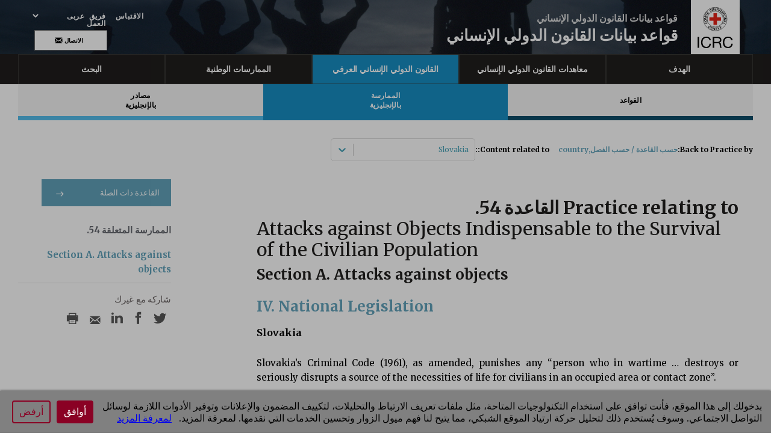

--- FILE ---
content_type: image/svg+xml
request_url: https://ihl-databases.icrc.org/static/media/linkedin.16e23e1729196cefcbfb29b8c1e43f33.svg
body_size: 350
content:
<svg xmlns="http://www.w3.org/2000/svg" width="31" height="31" viewBox="0 0 31 31"><defs><style>.a{fill:#e7e7e3;}.b{fill:#585858;}</style></defs><g transform="translate(-0.342)"><circle class="a" cx="15.5" cy="15.5" r="15.5" transform="translate(0.342)"/><path class="b" d="M3.742,2.878A1.863,1.863,0,1,1,1.878,1,1.871,1.871,0,0,1,3.742,2.878Zm.015,3.381H0V18.281H3.757Zm6,0H6.021V18.281H9.755V11.97c0-3.509,4.53-3.8,4.53,0v6.311h3.748V10.669c0-5.921-6.7-5.7-8.279-2.791V6.259Z" transform="translate(6.177 5.177)"/></g></svg>

--- FILE ---
content_type: image/svg+xml
request_url: https://ihl-databases.icrc.org/static/media/facebook.0c271216d714444453780cc4c9565748.svg
body_size: 319
content:
<svg xmlns="http://www.w3.org/2000/svg" width="31" height="31" viewBox="0 0 31 31"><defs><style>.a{fill:#e7e7e3;}.b{fill:#585858;}</style></defs><g transform="translate(0.474)"><circle class="a" cx="15.5" cy="15.5" r="15.5" transform="translate(-0.474)"/><path class="b" d="M8.5,6.656H6V9.984H8.5v9.984h4.16V9.984h3.03l.3-3.328H12.656V5.269c0-.795.16-1.109.928-1.109h2.4V0H12.816C9.824,0,8.5,1.317,8.5,3.84Z" transform="translate(3.883 6.177)"/></g></svg>